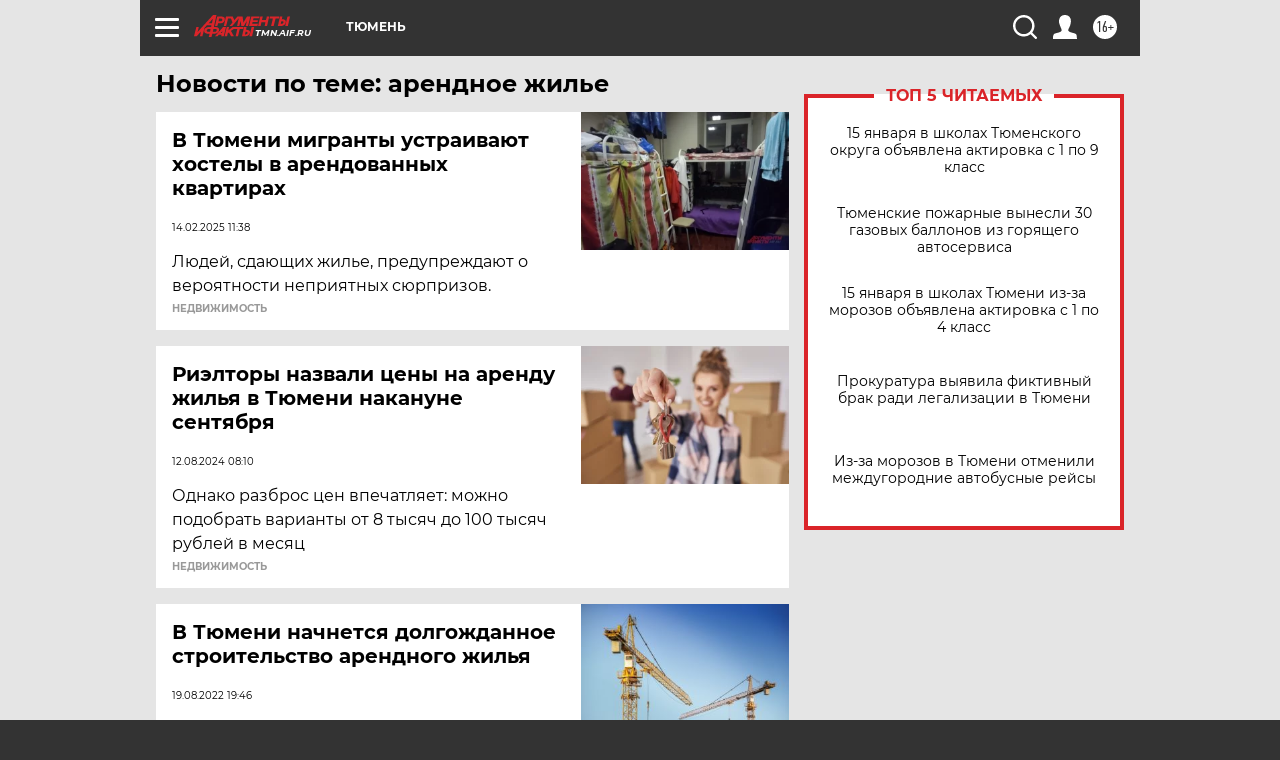

--- FILE ---
content_type: text/html
request_url: https://tns-counter.ru/nc01a**R%3Eundefined*aif_ru/ru/UTF-8/tmsec=aif_ru/822531097***
body_size: -72
content:
FE4F703C69686BA9X1768450985:FE4F703C69686BA9X1768450985